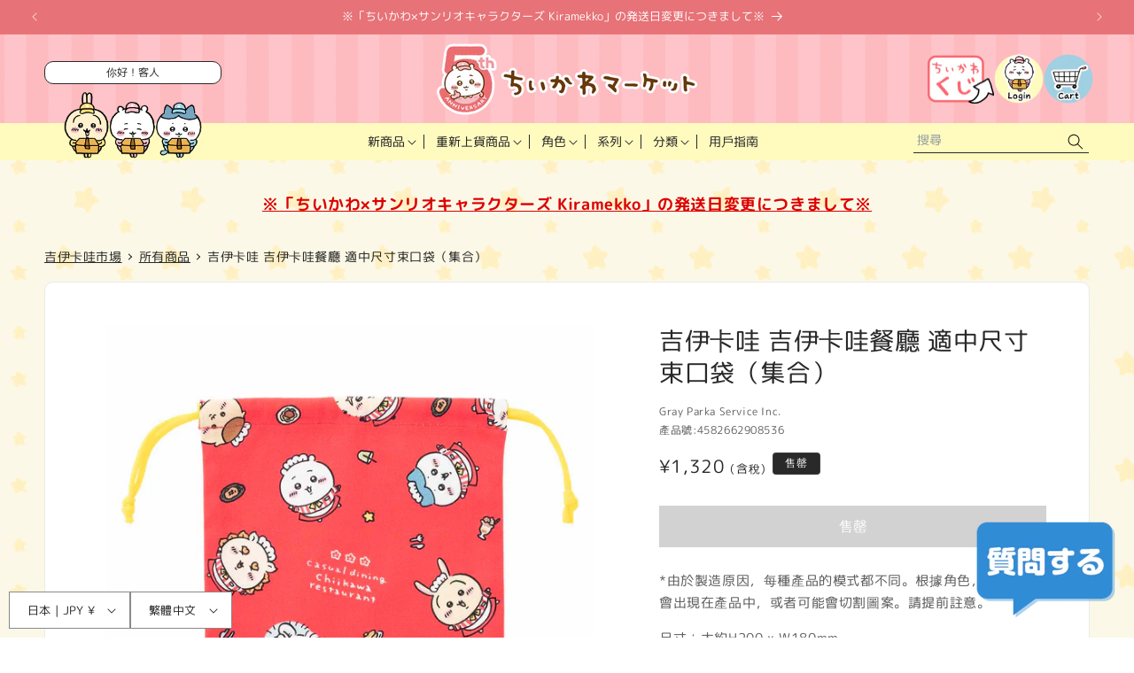

--- FILE ---
content_type: text/css
request_url: https://s3-us-west-2.amazonaws.com/da-restock/da-restock-chiikawa.myshopify.com.css
body_size: 1821
content:
div#dd-restock-notification-container .da-restock-notification .da-restock-notification-form,div#dd-restock-notification-container .da-restock-notification form{background-color:#f5f5f5}div#dd-restock-notification-container .da-restock-notification p{color:#555;margin-bottom:0;font-size:14px}div#dd-restock-notification-container .da-restock-notification form button,div#dd-restock-notification-container .da-restock-notification-button{background-color:#2f9ae0;color:#fff}div#dd-restock-notification-container #dd-restock-notification-msg{background-color:#2f9ae0;color:#fff;border:0;padding:20px 20px 0;width:100%;border-radius:0}.da-restock-image form{background-color:#000;opacity:1}.da-restock-collection-img-new-wrapper p,.da-restock-image p{color:#fff}.da-restock-collection-img-new-wrapper form input,.da-restock-collection-img-v3-wrapper form input,.da-restock-image form input{color:#fff;background-color:#000}.da-restock-collection-img-new-wrapper form input::placeholder,.da-restock-collection-img-v3-wrapper form input::placeholder,.da-restock-image form input::placeholder{color:#fff}.da-restock-collection-img-new-wrapper form button,.da-restock-collection-img-v3-wrapper form button,.da-restock-image form button{background-color:#ccc;color:#333}img.da-restock-collection-img,img.da-restock-collection-img-new,img.da-restock-collection-img-v3{opacity:.3}.da-restock-collection-img-new-wrapper form{background-color:#000;opacity:1}.da-restock-collection-img-v3-wrapper form.da-restock-form{opacity:1;background-color:#000;color:#fff}div.dd-restock-notification-container-v2 button,div.dd-restock-notification-container-v2 input,div.dd-restock-notification-container-v2 select{border:#ddd 1px solid}#dd-restock-notification-msg div{padding-bottom:20px}.btn.da-restock-notification-button{text-align:center}

--- FILE ---
content_type: text/javascript; charset=utf-8
request_url: https://chiikawamarket.jp/zh-hant/products/4582662908536.js
body_size: 687
content:
{"id":8043508564209,"title":"吉伊卡哇 吉伊卡哇餐廳 適中尺寸束口袋（集合）","handle":"4582662908536","description":"\u003cp\u003e*由於製造原因，每種產品的模式都不同。根據角色，該圖案不會出現在產品中，或者可能會切割圖案。請提前註意。\u003c\/p\u003e\n\n\u003cp\u003e尺寸：大約H200 x W180mm\u003cbr\u003e\n材料：100％棉花\u003cbr\u003e\n製造業：日本\u003c\/p\u003e","published_at":"2024-02-15T18:00:04+09:00","created_at":"2023-11-15T11:39:51+09:00","vendor":"グレイ・パーカー・サービス","type":"ポーチ・ケース","tags":["1個\/1会計","20231116","RE20240215","ST20241115","うさぎ","くりまんじゅう","ちいかわ","ちいかわレストラン","シーサー","ハチワレ","バッグ・ポーチ","ポーチ・ケース","モモンガ","ラッコ","古本屋","雑貨"],"price":132000,"price_min":132000,"price_max":132000,"available":false,"price_varies":false,"compare_at_price":null,"compare_at_price_min":0,"compare_at_price_max":0,"compare_at_price_varies":false,"variants":[{"id":44067109830897,"title":"Default Title","option1":"Default Title","option2":null,"option3":null,"sku":"4582662908536","requires_shipping":true,"taxable":true,"featured_image":null,"available":false,"name":"吉伊卡哇 吉伊卡哇餐廳 適中尺寸束口袋（集合）","public_title":null,"options":["Default Title"],"price":132000,"weight":0,"compare_at_price":null,"inventory_management":"shopify","barcode":"4582662908536","quantity_rule":{"min":1,"max":null,"increment":1},"quantity_price_breaks":[],"requires_selling_plan":false,"selling_plan_allocations":[]}],"images":["\/\/cdn.shopify.com\/s\/files\/1\/0626\/7142\/1681\/files\/4582662908536_1.jpg?v=1700038593","\/\/cdn.shopify.com\/s\/files\/1\/0626\/7142\/1681\/files\/4582662908536.jpg?v=1700038598","\/\/cdn.shopify.com\/s\/files\/1\/0626\/7142\/1681\/files\/4582662908536_1_c5b06cfd-3a90-4455-a0f9-3b9a39f46896.jpg?v=1700038602","\/\/cdn.shopify.com\/s\/files\/1\/0626\/7142\/1681\/files\/4582662908536_2.jpg?v=1700038602"],"featured_image":"\/\/cdn.shopify.com\/s\/files\/1\/0626\/7142\/1681\/files\/4582662908536_1.jpg?v=1700038593","options":[{"name":"Title","position":1,"values":["Default Title"]}],"url":"\/zh-hant\/products\/4582662908536","media":[{"alt":null,"id":32469337571569,"position":1,"preview_image":{"aspect_ratio":1.0,"height":1200,"width":1200,"src":"https:\/\/cdn.shopify.com\/s\/files\/1\/0626\/7142\/1681\/files\/4582662908536_1.jpg?v=1700038593"},"aspect_ratio":1.0,"height":1200,"media_type":"image","src":"https:\/\/cdn.shopify.com\/s\/files\/1\/0626\/7142\/1681\/files\/4582662908536_1.jpg?v=1700038593","width":1200},{"alt":null,"id":32469338652913,"position":2,"preview_image":{"aspect_ratio":1.0,"height":1200,"width":1200,"src":"https:\/\/cdn.shopify.com\/s\/files\/1\/0626\/7142\/1681\/files\/4582662908536.jpg?v=1700038598"},"aspect_ratio":1.0,"height":1200,"media_type":"image","src":"https:\/\/cdn.shopify.com\/s\/files\/1\/0626\/7142\/1681\/files\/4582662908536.jpg?v=1700038598","width":1200},{"alt":null,"id":32469339799793,"position":3,"preview_image":{"aspect_ratio":1.0,"height":1200,"width":1200,"src":"https:\/\/cdn.shopify.com\/s\/files\/1\/0626\/7142\/1681\/files\/4582662908536_1_c5b06cfd-3a90-4455-a0f9-3b9a39f46896.jpg?v=1700038602"},"aspect_ratio":1.0,"height":1200,"media_type":"image","src":"https:\/\/cdn.shopify.com\/s\/files\/1\/0626\/7142\/1681\/files\/4582662908536_1_c5b06cfd-3a90-4455-a0f9-3b9a39f46896.jpg?v=1700038602","width":1200},{"alt":null,"id":32469339832561,"position":4,"preview_image":{"aspect_ratio":1.0,"height":1200,"width":1200,"src":"https:\/\/cdn.shopify.com\/s\/files\/1\/0626\/7142\/1681\/files\/4582662908536_2.jpg?v=1700038602"},"aspect_ratio":1.0,"height":1200,"media_type":"image","src":"https:\/\/cdn.shopify.com\/s\/files\/1\/0626\/7142\/1681\/files\/4582662908536_2.jpg?v=1700038602","width":1200}],"requires_selling_plan":false,"selling_plan_groups":[]}

--- FILE ---
content_type: text/javascript; charset=utf-8
request_url: https://chiikawamarket.jp/zh-hant/cart.js
body_size: -554
content:
{"token":"hWN7BnxaN3UjEnr3UYhJa0WI?key=4709880c5459f0a2325fddb2b8b55ff6","note":"","attributes":{"GE_isApplePay":"false","ftkn":"5acace6d81794a40859fe8130e4591f4_1767464281455__UDF43_24ck"},"original_total_price":0,"total_price":0,"total_discount":0,"total_weight":0.0,"item_count":0,"items":[],"requires_shipping":false,"currency":"JPY","items_subtotal_price":0,"cart_level_discount_applications":[],"discount_codes":[]}

--- FILE ---
content_type: text/javascript; charset=utf-8
request_url: https://chiikawamarket.jp/zh-hant/products/4582662908536.js
body_size: 1116
content:
{"id":8043508564209,"title":"吉伊卡哇 吉伊卡哇餐廳 適中尺寸束口袋（集合）","handle":"4582662908536","description":"\u003cp\u003e*由於製造原因，每種產品的模式都不同。根據角色，該圖案不會出現在產品中，或者可能會切割圖案。請提前註意。\u003c\/p\u003e\n\n\u003cp\u003e尺寸：大約H200 x W180mm\u003cbr\u003e\n材料：100％棉花\u003cbr\u003e\n製造業：日本\u003c\/p\u003e","published_at":"2024-02-15T18:00:04+09:00","created_at":"2023-11-15T11:39:51+09:00","vendor":"グレイ・パーカー・サービス","type":"ポーチ・ケース","tags":["1個\/1会計","20231116","RE20240215","ST20241115","うさぎ","くりまんじゅう","ちいかわ","ちいかわレストラン","シーサー","ハチワレ","バッグ・ポーチ","ポーチ・ケース","モモンガ","ラッコ","古本屋","雑貨"],"price":132000,"price_min":132000,"price_max":132000,"available":false,"price_varies":false,"compare_at_price":null,"compare_at_price_min":0,"compare_at_price_max":0,"compare_at_price_varies":false,"variants":[{"id":44067109830897,"title":"Default Title","option1":"Default Title","option2":null,"option3":null,"sku":"4582662908536","requires_shipping":true,"taxable":true,"featured_image":null,"available":false,"name":"吉伊卡哇 吉伊卡哇餐廳 適中尺寸束口袋（集合）","public_title":null,"options":["Default Title"],"price":132000,"weight":0,"compare_at_price":null,"inventory_management":"shopify","barcode":"4582662908536","quantity_rule":{"min":1,"max":null,"increment":1},"quantity_price_breaks":[],"requires_selling_plan":false,"selling_plan_allocations":[]}],"images":["\/\/cdn.shopify.com\/s\/files\/1\/0626\/7142\/1681\/files\/4582662908536_1.jpg?v=1700038593","\/\/cdn.shopify.com\/s\/files\/1\/0626\/7142\/1681\/files\/4582662908536.jpg?v=1700038598","\/\/cdn.shopify.com\/s\/files\/1\/0626\/7142\/1681\/files\/4582662908536_1_c5b06cfd-3a90-4455-a0f9-3b9a39f46896.jpg?v=1700038602","\/\/cdn.shopify.com\/s\/files\/1\/0626\/7142\/1681\/files\/4582662908536_2.jpg?v=1700038602"],"featured_image":"\/\/cdn.shopify.com\/s\/files\/1\/0626\/7142\/1681\/files\/4582662908536_1.jpg?v=1700038593","options":[{"name":"Title","position":1,"values":["Default Title"]}],"url":"\/zh-hant\/products\/4582662908536","media":[{"alt":null,"id":32469337571569,"position":1,"preview_image":{"aspect_ratio":1.0,"height":1200,"width":1200,"src":"https:\/\/cdn.shopify.com\/s\/files\/1\/0626\/7142\/1681\/files\/4582662908536_1.jpg?v=1700038593"},"aspect_ratio":1.0,"height":1200,"media_type":"image","src":"https:\/\/cdn.shopify.com\/s\/files\/1\/0626\/7142\/1681\/files\/4582662908536_1.jpg?v=1700038593","width":1200},{"alt":null,"id":32469338652913,"position":2,"preview_image":{"aspect_ratio":1.0,"height":1200,"width":1200,"src":"https:\/\/cdn.shopify.com\/s\/files\/1\/0626\/7142\/1681\/files\/4582662908536.jpg?v=1700038598"},"aspect_ratio":1.0,"height":1200,"media_type":"image","src":"https:\/\/cdn.shopify.com\/s\/files\/1\/0626\/7142\/1681\/files\/4582662908536.jpg?v=1700038598","width":1200},{"alt":null,"id":32469339799793,"position":3,"preview_image":{"aspect_ratio":1.0,"height":1200,"width":1200,"src":"https:\/\/cdn.shopify.com\/s\/files\/1\/0626\/7142\/1681\/files\/4582662908536_1_c5b06cfd-3a90-4455-a0f9-3b9a39f46896.jpg?v=1700038602"},"aspect_ratio":1.0,"height":1200,"media_type":"image","src":"https:\/\/cdn.shopify.com\/s\/files\/1\/0626\/7142\/1681\/files\/4582662908536_1_c5b06cfd-3a90-4455-a0f9-3b9a39f46896.jpg?v=1700038602","width":1200},{"alt":null,"id":32469339832561,"position":4,"preview_image":{"aspect_ratio":1.0,"height":1200,"width":1200,"src":"https:\/\/cdn.shopify.com\/s\/files\/1\/0626\/7142\/1681\/files\/4582662908536_2.jpg?v=1700038602"},"aspect_ratio":1.0,"height":1200,"media_type":"image","src":"https:\/\/cdn.shopify.com\/s\/files\/1\/0626\/7142\/1681\/files\/4582662908536_2.jpg?v=1700038602","width":1200}],"requires_selling_plan":false,"selling_plan_groups":[]}

--- FILE ---
content_type: text/javascript; charset=utf-8
request_url: https://chiikawamarket.jp/zh-hant/products/4582662908536.js
body_size: 712
content:
{"id":8043508564209,"title":"吉伊卡哇 吉伊卡哇餐廳 適中尺寸束口袋（集合）","handle":"4582662908536","description":"\u003cp\u003e*由於製造原因，每種產品的模式都不同。根據角色，該圖案不會出現在產品中，或者可能會切割圖案。請提前註意。\u003c\/p\u003e\n\n\u003cp\u003e尺寸：大約H200 x W180mm\u003cbr\u003e\n材料：100％棉花\u003cbr\u003e\n製造業：日本\u003c\/p\u003e","published_at":"2024-02-15T18:00:04+09:00","created_at":"2023-11-15T11:39:51+09:00","vendor":"グレイ・パーカー・サービス","type":"ポーチ・ケース","tags":["1個\/1会計","20231116","RE20240215","ST20241115","うさぎ","くりまんじゅう","ちいかわ","ちいかわレストラン","シーサー","ハチワレ","バッグ・ポーチ","ポーチ・ケース","モモンガ","ラッコ","古本屋","雑貨"],"price":132000,"price_min":132000,"price_max":132000,"available":false,"price_varies":false,"compare_at_price":null,"compare_at_price_min":0,"compare_at_price_max":0,"compare_at_price_varies":false,"variants":[{"id":44067109830897,"title":"Default Title","option1":"Default Title","option2":null,"option3":null,"sku":"4582662908536","requires_shipping":true,"taxable":true,"featured_image":null,"available":false,"name":"吉伊卡哇 吉伊卡哇餐廳 適中尺寸束口袋（集合）","public_title":null,"options":["Default Title"],"price":132000,"weight":0,"compare_at_price":null,"inventory_management":"shopify","barcode":"4582662908536","quantity_rule":{"min":1,"max":null,"increment":1},"quantity_price_breaks":[],"requires_selling_plan":false,"selling_plan_allocations":[]}],"images":["\/\/cdn.shopify.com\/s\/files\/1\/0626\/7142\/1681\/files\/4582662908536_1.jpg?v=1700038593","\/\/cdn.shopify.com\/s\/files\/1\/0626\/7142\/1681\/files\/4582662908536.jpg?v=1700038598","\/\/cdn.shopify.com\/s\/files\/1\/0626\/7142\/1681\/files\/4582662908536_1_c5b06cfd-3a90-4455-a0f9-3b9a39f46896.jpg?v=1700038602","\/\/cdn.shopify.com\/s\/files\/1\/0626\/7142\/1681\/files\/4582662908536_2.jpg?v=1700038602"],"featured_image":"\/\/cdn.shopify.com\/s\/files\/1\/0626\/7142\/1681\/files\/4582662908536_1.jpg?v=1700038593","options":[{"name":"Title","position":1,"values":["Default Title"]}],"url":"\/zh-hant\/products\/4582662908536","media":[{"alt":null,"id":32469337571569,"position":1,"preview_image":{"aspect_ratio":1.0,"height":1200,"width":1200,"src":"https:\/\/cdn.shopify.com\/s\/files\/1\/0626\/7142\/1681\/files\/4582662908536_1.jpg?v=1700038593"},"aspect_ratio":1.0,"height":1200,"media_type":"image","src":"https:\/\/cdn.shopify.com\/s\/files\/1\/0626\/7142\/1681\/files\/4582662908536_1.jpg?v=1700038593","width":1200},{"alt":null,"id":32469338652913,"position":2,"preview_image":{"aspect_ratio":1.0,"height":1200,"width":1200,"src":"https:\/\/cdn.shopify.com\/s\/files\/1\/0626\/7142\/1681\/files\/4582662908536.jpg?v=1700038598"},"aspect_ratio":1.0,"height":1200,"media_type":"image","src":"https:\/\/cdn.shopify.com\/s\/files\/1\/0626\/7142\/1681\/files\/4582662908536.jpg?v=1700038598","width":1200},{"alt":null,"id":32469339799793,"position":3,"preview_image":{"aspect_ratio":1.0,"height":1200,"width":1200,"src":"https:\/\/cdn.shopify.com\/s\/files\/1\/0626\/7142\/1681\/files\/4582662908536_1_c5b06cfd-3a90-4455-a0f9-3b9a39f46896.jpg?v=1700038602"},"aspect_ratio":1.0,"height":1200,"media_type":"image","src":"https:\/\/cdn.shopify.com\/s\/files\/1\/0626\/7142\/1681\/files\/4582662908536_1_c5b06cfd-3a90-4455-a0f9-3b9a39f46896.jpg?v=1700038602","width":1200},{"alt":null,"id":32469339832561,"position":4,"preview_image":{"aspect_ratio":1.0,"height":1200,"width":1200,"src":"https:\/\/cdn.shopify.com\/s\/files\/1\/0626\/7142\/1681\/files\/4582662908536_2.jpg?v=1700038602"},"aspect_ratio":1.0,"height":1200,"media_type":"image","src":"https:\/\/cdn.shopify.com\/s\/files\/1\/0626\/7142\/1681\/files\/4582662908536_2.jpg?v=1700038602","width":1200}],"requires_selling_plan":false,"selling_plan_groups":[]}

--- FILE ---
content_type: text/javascript
request_url: https://asset.fwcdn3.com/js/chunks/fwn/46-8bc9609d87195a4d6c2b.js
body_size: 1007
content:
"use strict";(self.webpackZeffoChunkwebpack_fwn=self.webpackZeffoChunkwebpack_fwn||[]).push([[46,3644,9963,9297],{70046:function(t,e,n){n.r(e),n.d(e,{default:function(){return c}});var d=n(63644),o=n(3009),i=n(41964);function c(){function t(){(0,d.checkQuickAddAssets)().then((t=>{t?((0,d.createQuickAddModal)(),window._fwn.shopping.configureCart({quickView:!0}),document.addEventListener("fw:shopping:player-deck-add-to-cart-click",(t=>{t.detail.product.product_units.length>1&&(0,d.showQuickViewModal)(t.detail.product)}))):(0,i.fH)("Firework Quick View integration error: Quick Add modal assets not found in \ntheme assets directory, or do not contain expected code. This version of Dawn theme may not support quick-add-modal\nPlease visit https://docs.firework.com/firework-for-developers/web/integration-guide/shopping-integration-v2/ \nfor more information on how to integrate your Firework Embed with Dawn.")}))}window._fwn?.shopping?t():document.addEventListener(o.q.FW_SHOPPING_READY,t)}},63644:function(t,e,n){n.r(e),n.d(e,{checkQuickAddAssets:function(){return c},createQuickAddModal:function(){return i},modalTemplate:function(){return r},showQuickViewModal:function(){return a}});var d=n(79297),o=n(89963);function i(){const t=(0,d.getAssetPath)();if(!t)return;const e=document.createElement("script");e.src=`${t}/quick-add.js`,e.async=!0,e.defer=!0,e.dataset.testid=o.QUICK_ADD_JS;const n=document.createElement("link");n.rel="stylesheet",n.href=`${t}/quick-add.css`,n.dataset.testid=o.QUICK_ADD_CSS,document.head.appendChild(e),document.head.appendChild(n);const i=document.createElement("div");i.innerHTML=r,document.body.appendChild(i);const c=document.createElement("button");c.dataset.testid=o.QUICK_ADD_OPENER,c.setAttribute("id",o.QUICK_ADD_OPENER),c.style.display="none";const a=document.createElement("span");a.classList.add("loading-overlay__spinner"),c.appendChild(a),document.body.appendChild(c)}async function c(){const t=(0,d.getAssetPath)(),e=await Promise.all([fetch(`${t}/quick-add.js`),fetch(`${t}/quick-add.css`)]);let n=!0;for(const t of e)if(t.ok){-1===(await t.text()).indexOf("quick-add-modal")&&(n=!1)}else n=!1;return n}function a(t){const e=document.querySelector("quick-add-modal.fw-quick-add-modal");e?.querySelector(".quick-add-modal__content")?.setAttribute("aria-label",t.product_name),e?.setAttribute("id",`QuickAdd-${t.product_id}`),e?.querySelector(".quick-add-modal__toggle")?.setAttribute("id",`ModalClose-${t.product_id}`);const n=new URL(t.product_units[0].unit_url).href,d=document.getElementById(o.QUICK_ADD_OPENER);d.setAttribute("data-product-url",n),e.show(d)}const r=`\n    <quick-add-modal data-testid="${o.QUICK_ADD_MODAL}" id="QuickAdd-{{ card_product.id }}" class="quick-add-modal fw-quick-add-modal">\n      <div\n        role="dialog"\n        aria-label=""\n        aria-modal="true"\n        class="quick-add-modal__content global-settings-popup"\n        tabindex="-1"\n      >\n        <button\n          id="ModalClose-{{ card_product.id }}"\n          type="button"\n          class="quick-add-modal__toggle"\n          aria-label="close"\n        >\n          <svg\n  xmlns="http://www.w3.org/2000/svg"\n  aria-hidden="true"\n  focusable="false"\n  class="icon icon-close"\n  fill="none"\n  viewBox="0 0 18 17"\n>\n  <path d="M.865 15.978a.5.5 0 00.707.707l7.433-7.431 7.579 7.282a.501.501 0 00.846-.37.5.5 0 00-.153-.351L9.712 8.546l7.417-7.416a.5.5 0 10-.707-.708L8.991 7.853 1.413.573a.5.5 0 10-.693.72l7.563 7.268-7.418 7.417z" fill="currentColor">\n</svg>\n</button>\n        <div id="QuickAddInfo-{{ card_product.id }}" class="quick-add-modal__content-info"></div>\n      </div>\n    </quick-add-modal>\n`},89963:function(t,e,n){n.r(e),n.d(e,{QUICK_ADD_CSS:function(){return c},QUICK_ADD_JS:function(){return i},QUICK_ADD_MODAL:function(){return d},QUICK_ADD_OPENER:function(){return o}});const d="fw-quick-add-modal",o="fw-quick-add-opener",i="fw-quick-add-js",c="fw-quick-add-css"},79297:function(t,e,n){function d(){const t=window.Shopify?.cdnHost;if(!t)return;const e=document.querySelectorAll(`link[href*="${t}"],script[src*="${t}"]`);for(const t of e){let e=t.getAttribute("href")||t.getAttribute("src");if(e&&e.match(/\/shop\/.*\/assets\/.*\.(css|js)/))return e=e.replace(/^\/\//,`${window.location.protocol}//`),e.split("/").slice(0,-1).join("/")}}n.r(e),n.d(e,{getAssetPath:function(){return d}})}}]);

--- FILE ---
content_type: text/javascript; charset=utf-8
request_url: https://chiikawamarket.jp/zh-hant/products/4582662908536.js
body_size: 273
content:
{"id":8043508564209,"title":"吉伊卡哇 吉伊卡哇餐廳 適中尺寸束口袋（集合）","handle":"4582662908536","description":"\u003cp\u003e*由於製造原因，每種產品的模式都不同。根據角色，該圖案不會出現在產品中，或者可能會切割圖案。請提前註意。\u003c\/p\u003e\n\n\u003cp\u003e尺寸：大約H200 x W180mm\u003cbr\u003e\n材料：100％棉花\u003cbr\u003e\n製造業：日本\u003c\/p\u003e","published_at":"2024-02-15T18:00:04+09:00","created_at":"2023-11-15T11:39:51+09:00","vendor":"グレイ・パーカー・サービス","type":"ポーチ・ケース","tags":["1個\/1会計","20231116","RE20240215","ST20241115","うさぎ","くりまんじゅう","ちいかわ","ちいかわレストラン","シーサー","ハチワレ","バッグ・ポーチ","ポーチ・ケース","モモンガ","ラッコ","古本屋","雑貨"],"price":132000,"price_min":132000,"price_max":132000,"available":false,"price_varies":false,"compare_at_price":null,"compare_at_price_min":0,"compare_at_price_max":0,"compare_at_price_varies":false,"variants":[{"id":44067109830897,"title":"Default Title","option1":"Default Title","option2":null,"option3":null,"sku":"4582662908536","requires_shipping":true,"taxable":true,"featured_image":null,"available":false,"name":"吉伊卡哇 吉伊卡哇餐廳 適中尺寸束口袋（集合）","public_title":null,"options":["Default Title"],"price":132000,"weight":0,"compare_at_price":null,"inventory_management":"shopify","barcode":"4582662908536","quantity_rule":{"min":1,"max":null,"increment":1},"quantity_price_breaks":[],"requires_selling_plan":false,"selling_plan_allocations":[]}],"images":["\/\/cdn.shopify.com\/s\/files\/1\/0626\/7142\/1681\/files\/4582662908536_1.jpg?v=1700038593","\/\/cdn.shopify.com\/s\/files\/1\/0626\/7142\/1681\/files\/4582662908536.jpg?v=1700038598","\/\/cdn.shopify.com\/s\/files\/1\/0626\/7142\/1681\/files\/4582662908536_1_c5b06cfd-3a90-4455-a0f9-3b9a39f46896.jpg?v=1700038602","\/\/cdn.shopify.com\/s\/files\/1\/0626\/7142\/1681\/files\/4582662908536_2.jpg?v=1700038602"],"featured_image":"\/\/cdn.shopify.com\/s\/files\/1\/0626\/7142\/1681\/files\/4582662908536_1.jpg?v=1700038593","options":[{"name":"Title","position":1,"values":["Default Title"]}],"url":"\/zh-hant\/products\/4582662908536","media":[{"alt":null,"id":32469337571569,"position":1,"preview_image":{"aspect_ratio":1.0,"height":1200,"width":1200,"src":"https:\/\/cdn.shopify.com\/s\/files\/1\/0626\/7142\/1681\/files\/4582662908536_1.jpg?v=1700038593"},"aspect_ratio":1.0,"height":1200,"media_type":"image","src":"https:\/\/cdn.shopify.com\/s\/files\/1\/0626\/7142\/1681\/files\/4582662908536_1.jpg?v=1700038593","width":1200},{"alt":null,"id":32469338652913,"position":2,"preview_image":{"aspect_ratio":1.0,"height":1200,"width":1200,"src":"https:\/\/cdn.shopify.com\/s\/files\/1\/0626\/7142\/1681\/files\/4582662908536.jpg?v=1700038598"},"aspect_ratio":1.0,"height":1200,"media_type":"image","src":"https:\/\/cdn.shopify.com\/s\/files\/1\/0626\/7142\/1681\/files\/4582662908536.jpg?v=1700038598","width":1200},{"alt":null,"id":32469339799793,"position":3,"preview_image":{"aspect_ratio":1.0,"height":1200,"width":1200,"src":"https:\/\/cdn.shopify.com\/s\/files\/1\/0626\/7142\/1681\/files\/4582662908536_1_c5b06cfd-3a90-4455-a0f9-3b9a39f46896.jpg?v=1700038602"},"aspect_ratio":1.0,"height":1200,"media_type":"image","src":"https:\/\/cdn.shopify.com\/s\/files\/1\/0626\/7142\/1681\/files\/4582662908536_1_c5b06cfd-3a90-4455-a0f9-3b9a39f46896.jpg?v=1700038602","width":1200},{"alt":null,"id":32469339832561,"position":4,"preview_image":{"aspect_ratio":1.0,"height":1200,"width":1200,"src":"https:\/\/cdn.shopify.com\/s\/files\/1\/0626\/7142\/1681\/files\/4582662908536_2.jpg?v=1700038602"},"aspect_ratio":1.0,"height":1200,"media_type":"image","src":"https:\/\/cdn.shopify.com\/s\/files\/1\/0626\/7142\/1681\/files\/4582662908536_2.jpg?v=1700038602","width":1200}],"requires_selling_plan":false,"selling_plan_groups":[]}

--- FILE ---
content_type: text/javascript; charset=utf-8
request_url: https://chiikawamarket.jp/zh-hant/cart.js?cb=1767464283875
body_size: -277
content:
{"token":"hWN7BnxaN3UjEnr3UYhJa0WI?key=4709880c5459f0a2325fddb2b8b55ff6","note":"","attributes":{"GE_isApplePay":"false","ftkn":"5acace6d81794a40859fe8130e4591f4_1767464281455__UDF43_24ck"},"original_total_price":0,"total_price":0,"total_discount":0,"total_weight":0.0,"item_count":0,"items":[],"requires_shipping":false,"currency":"JPY","items_subtotal_price":0,"cart_level_discount_applications":[],"discount_codes":[]}

--- FILE ---
content_type: text/javascript; charset=utf-8
request_url: https://chiikawamarket.jp/zh-hant/products/4582662908536.js
body_size: 310
content:
{"id":8043508564209,"title":"吉伊卡哇 吉伊卡哇餐廳 適中尺寸束口袋（集合）","handle":"4582662908536","description":"\u003cp\u003e*由於製造原因，每種產品的模式都不同。根據角色，該圖案不會出現在產品中，或者可能會切割圖案。請提前註意。\u003c\/p\u003e\n\n\u003cp\u003e尺寸：大約H200 x W180mm\u003cbr\u003e\n材料：100％棉花\u003cbr\u003e\n製造業：日本\u003c\/p\u003e","published_at":"2024-02-15T18:00:04+09:00","created_at":"2023-11-15T11:39:51+09:00","vendor":"グレイ・パーカー・サービス","type":"ポーチ・ケース","tags":["1個\/1会計","20231116","RE20240215","ST20241115","うさぎ","くりまんじゅう","ちいかわ","ちいかわレストラン","シーサー","ハチワレ","バッグ・ポーチ","ポーチ・ケース","モモンガ","ラッコ","古本屋","雑貨"],"price":132000,"price_min":132000,"price_max":132000,"available":false,"price_varies":false,"compare_at_price":null,"compare_at_price_min":0,"compare_at_price_max":0,"compare_at_price_varies":false,"variants":[{"id":44067109830897,"title":"Default Title","option1":"Default Title","option2":null,"option3":null,"sku":"4582662908536","requires_shipping":true,"taxable":true,"featured_image":null,"available":false,"name":"吉伊卡哇 吉伊卡哇餐廳 適中尺寸束口袋（集合）","public_title":null,"options":["Default Title"],"price":132000,"weight":0,"compare_at_price":null,"inventory_management":"shopify","barcode":"4582662908536","quantity_rule":{"min":1,"max":null,"increment":1},"quantity_price_breaks":[],"requires_selling_plan":false,"selling_plan_allocations":[]}],"images":["\/\/cdn.shopify.com\/s\/files\/1\/0626\/7142\/1681\/files\/4582662908536_1.jpg?v=1700038593","\/\/cdn.shopify.com\/s\/files\/1\/0626\/7142\/1681\/files\/4582662908536.jpg?v=1700038598","\/\/cdn.shopify.com\/s\/files\/1\/0626\/7142\/1681\/files\/4582662908536_1_c5b06cfd-3a90-4455-a0f9-3b9a39f46896.jpg?v=1700038602","\/\/cdn.shopify.com\/s\/files\/1\/0626\/7142\/1681\/files\/4582662908536_2.jpg?v=1700038602"],"featured_image":"\/\/cdn.shopify.com\/s\/files\/1\/0626\/7142\/1681\/files\/4582662908536_1.jpg?v=1700038593","options":[{"name":"Title","position":1,"values":["Default Title"]}],"url":"\/zh-hant\/products\/4582662908536","media":[{"alt":null,"id":32469337571569,"position":1,"preview_image":{"aspect_ratio":1.0,"height":1200,"width":1200,"src":"https:\/\/cdn.shopify.com\/s\/files\/1\/0626\/7142\/1681\/files\/4582662908536_1.jpg?v=1700038593"},"aspect_ratio":1.0,"height":1200,"media_type":"image","src":"https:\/\/cdn.shopify.com\/s\/files\/1\/0626\/7142\/1681\/files\/4582662908536_1.jpg?v=1700038593","width":1200},{"alt":null,"id":32469338652913,"position":2,"preview_image":{"aspect_ratio":1.0,"height":1200,"width":1200,"src":"https:\/\/cdn.shopify.com\/s\/files\/1\/0626\/7142\/1681\/files\/4582662908536.jpg?v=1700038598"},"aspect_ratio":1.0,"height":1200,"media_type":"image","src":"https:\/\/cdn.shopify.com\/s\/files\/1\/0626\/7142\/1681\/files\/4582662908536.jpg?v=1700038598","width":1200},{"alt":null,"id":32469339799793,"position":3,"preview_image":{"aspect_ratio":1.0,"height":1200,"width":1200,"src":"https:\/\/cdn.shopify.com\/s\/files\/1\/0626\/7142\/1681\/files\/4582662908536_1_c5b06cfd-3a90-4455-a0f9-3b9a39f46896.jpg?v=1700038602"},"aspect_ratio":1.0,"height":1200,"media_type":"image","src":"https:\/\/cdn.shopify.com\/s\/files\/1\/0626\/7142\/1681\/files\/4582662908536_1_c5b06cfd-3a90-4455-a0f9-3b9a39f46896.jpg?v=1700038602","width":1200},{"alt":null,"id":32469339832561,"position":4,"preview_image":{"aspect_ratio":1.0,"height":1200,"width":1200,"src":"https:\/\/cdn.shopify.com\/s\/files\/1\/0626\/7142\/1681\/files\/4582662908536_2.jpg?v=1700038602"},"aspect_ratio":1.0,"height":1200,"media_type":"image","src":"https:\/\/cdn.shopify.com\/s\/files\/1\/0626\/7142\/1681\/files\/4582662908536_2.jpg?v=1700038602","width":1200}],"requires_selling_plan":false,"selling_plan_groups":[]}

--- FILE ---
content_type: text/javascript; charset=utf-8
request_url: https://chiikawamarket.jp/zh-hant/cart/update.js
body_size: 507
content:
{"token":"hWN7BnxaN3UjEnr3UYhJa0WI?key=4709880c5459f0a2325fddb2b8b55ff6","note":"","attributes":{"GE_isApplePay":"false","ftkn":"5acace6d81794a40859fe8130e4591f4_1767464281455__UDF43_24ck"},"original_total_price":0,"total_price":0,"total_discount":0,"total_weight":0.0,"item_count":0,"items":[],"requires_shipping":false,"currency":"JPY","items_subtotal_price":0,"cart_level_discount_applications":[],"discount_codes":[],"items_changelog":{"added":[]}}

--- FILE ---
content_type: text/javascript; charset=utf-8
request_url: https://chiikawamarket.jp/zh-hant/cart.js
body_size: -521
content:
{"token":"hWN7BnxaN3UjEnr3UYhJa0WI?key=4709880c5459f0a2325fddb2b8b55ff6","note":"","attributes":{"GE_isApplePay":"false","ftkn":"5acace6d81794a40859fe8130e4591f4_1767464281455__UDF43_24ck"},"original_total_price":0,"total_price":0,"total_discount":0,"total_weight":0.0,"item_count":0,"items":[],"requires_shipping":false,"currency":"JPY","items_subtotal_price":0,"cart_level_discount_applications":[],"discount_codes":[]}

--- FILE ---
content_type: text/javascript
request_url: https://chiikawamarket.jp/cdn/shop/t/115/assets/cm-product.js?v=144246612143428769671746173257
body_size: -779
content:
MicroModal.init({
  disableScroll: true,
  disableFocus: true
});
